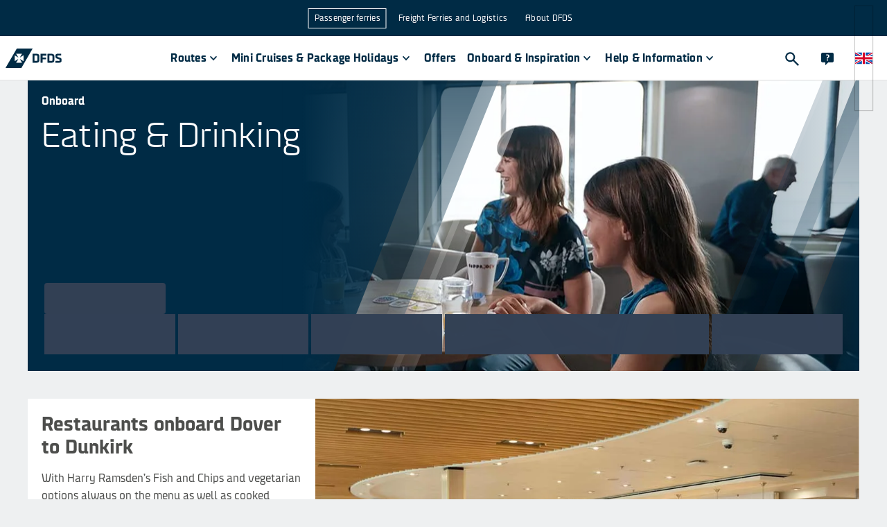

--- FILE ---
content_type: application/javascript
request_url: https://www.dfds.com/1654-b751b44bfdcabc69343b.js
body_size: 3583
content:
"use strict";(self.__LOADABLE_LOADED_CHUNKS__=self.__LOADABLE_LOADED_CHUNKS__||[]).push([[1654],{41654:function(e){e.exports=JSON.parse('{"slugs":["/en-gb/legal/privacy","/en-gb/passenger-ferries/claims-complaints-form","/en-gb/freight-ferries-and-logistics/routes-and-schedules/jersey-portsmouth","/en-gb/freight-ferries-and-logistics/routes-and-schedules/jersey-poole","/en-gb/freight-ferries-and-logistics/routes-and-schedules/jersey-st-malo","/en-gb/freight-ferries-and-logistics/contract-logistics","/en-gb/freight-ferries-and-logistics/ets","/en-gb/freight-ferries-and-logistics/supply-chain-solutions","/en-gb/accessibility","/en-gb/freight-ferries-and-logistics/get-a-quote","/en-gb/legal/responsible-disclosure-policy","/en-gb/freight-ferries-and-logistics/fruit-and-vegetable-transportation","/en-gb/freight-ferries-and-logistics/freight-shipping","/en-gb/freight-ferries-and-logistics/fmcg","/en-gb/freight-ferries-and-logistics/transport-services","/en-gb/freight-ferries-and-logistics/acquisitions/ekol-international-transport","/en-gb/en/about/careers/vacancies","/en-gb/freight-ferries-and-logistics/packaging-solutions/contract-packaging","/en-gb/freight-ferries-and-logistics/packaging-solutions/reusable-packaging","/en-gb/freight-ferries-and-logistics/packaging-solutions","/en-gb/freight-ferries-and-logistics/acquisitions/shetland-transport","/en-gb/passenger-ferries/become-an-agent","/en-gb/freight-ferries-and-logistics/acquisitions/huisman-group","/en-gb/freight-ferries-and-logistics/contract-logistics-quote","/en-gb/freight-ferries-and-logistics/ets-surcharges","/en-gb/freight-ferries-and-logistics/project-cargo","/en-gb/freight-ferries-and-logistics/logistics-solutions","/en-gb/freight-ferries-and-logistics/automotive","/en-gb/freight-ferries-and-logistics/ICS2","/en-gb/freight-ferries-and-logistics/professionals","/en-gb/freight-ferries-and-logistics/professionals-contact-form","/en-gb/freight-ferries-and-logistics/support-and-contact","/en-gb/freight-ferries-and-logistics/roadkings-club","/en-gb/freight-ferries-and-logistics/meat-logistics","/en-gb/freight-ferries-and-logistics/drive-for-us","/en-gb/freight-ferries-and-logistics/continental-europe-scandinavia","/en-gb/freight-ferries-and-logistics/continental-europe-ireland","/en-gb/freight-ferries-and-logistics/customs-clearance-solutions","/en-gb/freight-ferries-and-logistics/forest-products","/en-gb/freight-ferries-and-logistics/freight-forwarding","/en-gb/freight-ferries-and-logistics/third-party-logistics","/en-gb/freight-ferries-and-logistics/fourth-party-logistics","/en-gb/freight-ferries-and-logistics/rdf","/en-gb/freight-ferries-and-logistics/algeciras-tanger-ro-ro-route","/en-gb/freight-ferries-and-logistics/algeciras-tanger-ro-pax-route","/en-gb/freight-ferries-and-logistics/algeciras-ceuta","/en-gb/freight-ferries-and-logistics/acquisitions/primerail","/en-gb/freight-ferries-and-logistics/euro-pallets","/en-gb/freight-ferries-and-logistics/bonded-warehousing","/en-gb/freight-ferries-and-logistics/office-locations","/en-gb/freight-ferries-and-logistics/acquisitions/italcargo","/en-gb/search","/en-gb/freight-ferries-and-logistics/breakbulk-cargo","/en-gb/freight-ferries-and-logistics/out-of-gauge-cargo","/en-gb/freight-ferries-and-logistics/in-gauge-cargo","/en-gb/freight-ferries-and-logistics/special-cargo","/en-gb/freight-ferries-and-logistics/channel-routes","/en-gb/freight-ferries-and-logistics/logistics-solutions-quote","/en-gb/freight-ferries-and-logistics/freight-shipping-quote","/en-gb/freight-ferries-and-logistics/acquisitions/frs-iberia-maroc","/en-gb/freight-ferries-and-logistics/acquisitions","/en-gb/freight-ferries-and-logistics/acquisitions/lundby-aakeriet","/en-gb/freight-ferries-and-logistics/lcl-shipping","/en-gb/freight-ferries-and-logistics/ltl-shipping","/en-gb/freight-ferries-and-logistics/groupage-transport","/en-gb/freight-ferries-and-logistics/seafood-logistics","/en-gb/freight-ferries-and-logistics/part-loads","/en-gb/freight-ferries-and-logistics/eggs-and-dairy-transport","/en-gb/freight-ferries-and-logistics/acquisitions/estron","/en-gb/freight-ferries-and-logistics/acquisitions/drmacleod","/en-gb/freight-ferries-and-logistics/rotterdam-terminal","/en-gb/freight-ferries-and-logistics/industries","/en-gb/freight-ferries-and-logistics/terminal-services","/en-gb/freight-ferries-and-logistics/routes-and-schedules","/en-gb/freight-ferries-and-logistics/acquisitions/ict-logistics","/en-gb/freight-ferries-and-logistics/freight-shipping-apps","/en-gb/freight-ferries-and-logistics/connectivity-solutions","/en-gb/freight-ferries-and-logistics/trieste-terminal","/en-gb/freight-ferries-and-logistics/pendik-terminal","/en-gb/freight-ferries-and-logistics/immingham-terminal","/en-gb/freight-ferries-and-logistics/gothenburg-terminal","/en-gb/freight-ferries-and-logistics/ghent-terminal","/en-gb/freight-ferries-and-logistics/brevik-terminal","/en-gb/freight-ferries-and-logistics/eu-mobility-package","/en-gb/freight-ferries-and-logistics/premium-services","/en-gb/freight-ferries-and-logistics/full-loads","/en-gb/freight-ferries-and-logistics/construction","/en-gb/freight-ferries-and-logistics/equipment","/en-gb/freight-ferries-and-logistics/acquisitions/hsf-logistics","/en-gb/freight-ferries-and-logistics/acquisitions/freeco-logistics","/en-gb/freight-ferries-and-logistics/acquisitions/nk-spedition","/en-gb/freight-ferries-and-logistics/acquisitions/skive-koeletransport","/en-gb/freight-ferries-and-logistics/temperature-controlled-packaging","/en-gb/freight-ferries-and-logistics/refrigerated-transport","/en-gb/freight-ferries-and-logistics/cold-storage","/en-gb/freight-ferries-and-logistics/food-logistics","/en-gb/freight-ferries-and-logistics/metals","/en-gb/freight-ferries-and-logistics/cold-chain","/en-gb/freight-ferries-and-logistics/environmental-impact","/en-gb/freight-ferries-and-logistics/high-value","/en-gb//en/about/sustainability","/en-gb/freight-ferries-and-logistics/routes-and-schedules/dieppe-newhaven","/en-gb/freight-ferries-and-logistics/routes-and-schedules/rosslare-dunkirk","/en-gb/freight-ferries-and-logistics/routes-and-schedules/jersey-st-malo","/en-gb/freight-ferries-and-logistics/routes-and-schedules/jersey-portsmouth","/en-gb/freight-ferries-and-logistics/routes-and-schedules/jersey-poole","/en-gb/freight-ferries-and-logistics/routes-and-schedules/dover-dunkirk","/en-gb/freight-ferries-and-logistics/routes-and-schedules/dover-calais","/en-gb/freight-ferries-and-logistics/surcharges/baf-surcharges","/en-gb/freight-ferries-and-logistics/multimodal","/en-gb/freight-ferries-and-logistics","/en-gb/freight-ferries-and-logistics/part-loads","/en-gb/freight-ferries-and-logistics/full-loads","/en-gb/freight-ferries-and-logistics/freight-shipping","/en-gb/freight-ferries-and-logistics/logistics-solutions","/en-gb/freight-ferries-and-logistics/get-a-quote","/en-gb/freight-ferries-and-logistics/terminal-services","/en-gb/freight-ferries-and-logistics/404","/en-gb/freight-ferries-and-logistics/continental-europe-ireland","/en-gb/freight-ferries-and-logistics/continental-europe-scandinavia","/en-gb/freight-ferries-and-logistics/newsletter-sign-up","/en-gb/freight-ferries-and-logistics/routes-and-schedules/klaipeda-trelleborg","/en-gb/freight-ferries-and-logistics/equipment","/en-gb/freight-ferries-and-logistics/routes-and-schedules/klaipeda-travemunde","/en-gb/freight-ferries-and-logistics/retail-logistics-solutions","/en-gb/freight-ferries-and-logistics/construction","/en-gb/freight-ferries-and-logistics/cold-chain","/en-gb/freight-ferries-and-logistics/rdf","/en-gb/freight-ferries-and-logistics/metals","/en-gb/freight-ferries-and-logistics/automotive","/en-gb/freight-ferries-and-logistics/industries","/en-gb/freight-ferries-and-logistics/fmcg","/en-gb/freight-ferries-and-logistics/forest-products","/en-gb/freight-ferries-and-logistics/high-value","/en-gb/accessibility","/en-gb/freight-ferries-and-logistics/chemicals","/en-gb/legal/cookies","/en-gb/freight-ferries-and-logistics/ets-surcharges","/en-gb/freight-ferries-and-logistics/groupage-transport","/en-gb/freight-ferries-and-logistics/decarbonised-solutions","/en-gb/freight-ferries-and-logistics/brevik-terminal","/en-gb/freight-ferries-and-logistics/gothenburg-terminal","/en-gb/freight-ferries-and-logistics/ghent-terminal","/en-gb/freight-ferries-and-logistics/immingham-terminal","/en-gb/freight-ferries-and-logistics/pendik-terminal","/en-gb/freight-ferries-and-logistics/trieste-terminal","/en-gb/freight-ferries-and-logistics/rotterdam-terminal","/en-gb/freight-ferries-and-logistics/acquisitions/ekol-international-transport","/en-gb/freight-ferries-and-logistics/contract-logistics-quote","/en-gb/freight-ferries-and-logistics/logistics-solutions-quote","/en-gb/freight-ferries-and-logistics/freight-shipping-quote","/en-gb/freight-ferries-and-logistics/customs-clearance-quote","/en-gb/freight-ferries-and-logistics/drive-for-us","/en-gb/freight-ferries-and-logistics/support-and-contact","/en-gb/freight-ferries-and-logistics/professionals-contact-form","/en-gb/freight-ferries-and-logistics/breakbulk-cargo","/en-gb/freight-ferries-and-logistics/contract-logistics","/en-gb/freight-ferries-and-logistics/acquisitions/skive-koeletransport","/en-gb/freight-ferries-and-logistics/acquisitions/ict-logistics","/en-gb/freight-ferries-and-logistics/decarbonised-certificate","/en-gb/freight-ferries-and-logistics/acquisitions/hsf-logistics","/en-gb/freight-ferries-and-logistics/acquisitions/italcargo","/en-gb/freight-ferries-and-logistics/acquisitions/huisman-group","/en-gb/freight-ferries-and-logistics/packaging-solutions/reusable-packaging","/en-gb/freight-ferries-and-logistics/customs-clearance-solutions","/en-gb/freight-ferries-and-logistics/value-added-services","/en-gb/freight-ferries-and-logistics/bonded-warehousing","/en-gb/freight-ferries-and-logistics/fourth-party-logistics","/en-gb/freight-ferries-and-logistics/cross-docking-warehousing","/en-gb/freight-ferries-and-logistics/acquisitions/primerail","/en-gb/freight-ferries-and-logistics/professionals","/en-gb/freight-ferries-and-logistics/acquisitions/lundby-aakeriet","/en-gb/freight-ferries-and-logistics/acquisitions/lucey-transport","/en-gb/freight-ferries-and-logistics/acquisitions/drmacleod","/en-gb/freight-ferries-and-logistics/premium-services","/en-gb/freight-ferries-and-logistics/euro-pallets","/en-gb/freight-ferries-and-logistics/eu-mobility-package","/en-gb/freight-ferries-and-logistics/acquisitions/estron","/en-gb/freight-ferries-and-logistics/packaging-solutions","/en-gb/freight-ferries-and-logistics/acquisitions/frs-iberia-maroc","/en-gb/freight-ferries-and-logistics/environmental-impact","/en-gb/freight-ferries-and-logistics/warehousing-solutions","/en-gb/freight-ferries-and-logistics/lcl-shipping","/en-gb/freight-ferries-and-logistics/freight-shipping-apps","/en-gb/freight-ferries-and-logistics/decarbonised-in-setting","/en-gb/freight-ferries-and-logistics/acquisitions/nk-spedition","/en-gb/freight-ferries-and-logistics/ets","/en-gb/freight-ferries-and-logistics/roadkings-club","/en-gb/freight-ferries-and-logistics/acquisitions/freeco-logistics","/en-gb/freight-ferries-and-logistics/ICS2","/en-gb/freight-ferries-and-logistics/ltl-shipping","/en-gb/freight-ferries-and-logistics/acquisitions/shetland-transport","/en-gb/freight-ferries-and-logistics/supply-chain-solutions","/en-gb/freight-ferries-and-logistics/channel-routes","/en-gb/freight-ferries-and-logistics/acquisitions","/en-gb/freight-ferries-and-logistics/third-party-logistics","/en-gb/freight-ferries-and-logistics/connectivity-solutions","/en-gb/freight-ferries-and-logistics/book-and-track","/en-gb/freight-ferries-and-logistics/project-cargo","/en-gb/freight-ferries-and-logistics/meat-logistics","/en-gb/freight-ferries-and-logistics/cold-storage","/en-gb/passenger-ferries/ferry-crossings/ferries-to-uk/amsterdam-newcastle","/en-gb/passenger-ferries/ferry-crossings/ferries-to-uk/dieppe-newhaven","/en-gb/passenger-ferries/ferry-crossings/ferries-to-france/dover-dunkirk","/en-gb/passenger-ferries/ferry-crossings/early-booking","/en-gb/passenger-ferries/destinations/scotland/st-andrews","/en-gb/passenger-ferries/destinations/holland/driving-in-holland","/en-gb/passenger-ferries/destinations/holland/amsterdam/festivals-and-events","/en-gb/passenger-ferries/destinations/holland/amsterdam","/en-gb/passenger-ferries/destinations/hidden-gems-for-a-white-christmas","/en-gb/passenger-ferries/destinations/holland/holland-in-bloom","/en-gb/passenger-ferries/destinations/holland/haarlem","/en-gb/passenger-ferries/destinations/holland/gouda","/en-gb/passenger-ferries/destinations/holland/events-in-holland","/en-gb/passenger-ferries/destinations/holland/motorcycling-in-holland","/en-gb/passenger-ferries/destinations/holland/ijsselmeer","/en-gb/passenger-ferries/destinations/holland/ijmuiden","/en-gb/passenger-ferries/destinations/holland/holland-with-kids","/en-gb/passenger-ferries/destinations/scotland/sports-and-events/six-nations-murrayfield-stadium","/en-gb/passenger-ferries/destinations/scotland/sports-and-events","/en-gb/passenger-ferries/destinations/holland/amsterdam/kings-day-2023","/en-gb/passenger-ferries/destinations/holland/amsterdam/food","/en-gb/passenger-ferries/destinations/holland/amsterdam/sports","/en-gb/passenger-ferries/destinations/holland/best-villages-in-holland","/en-gb/passenger-ferries/destinations/holland/delft","/en-gb/passenger-ferries/destinations/holland/eindhoven","/en-gb/passenger-ferries/ferry-crossings/ferries-to-jersey/st-malo-jersey","/en-gb/passenger-ferries/destinations/england/the-lake-district","/en-gb/passenger-ferries/destinations/england/suffolk","/en-gb/passenger-ferries/destinations/england/sports-and-events/six-nations-twickenham-stadium","/en-gb/passenger-ferries/destinations/germany-ebo","/en-gb/passenger-ferries/destinations/holland-ebo","/en-gb/passenger-ferries/destinations/holland/utrecht","/en-gb/passenger-ferries/destinations/holland/the-hague","/en-gb/passenger-ferries/destinations/holland/s-hertogenbosch","/en-gb/passenger-ferries/destinations/holland/rotterdam","/en-gb/passenger-ferries/destinations/france/disneyland-paris","/en-gb/passenger-ferries/destinations/france/versailles","/en-gb/passenger-ferries/ferry-crossings/day-trip-redeem","/en-gb/passenger-ferries/destinations/what-to-wear-hiking","/en-gb/passenger-ferries/destinations/weekend-packing-list","/en-gb/passenger-ferries/destinations/european-marinas","/en-gb/passenger-ferries/destinations/germany/dusseldorf","/en-gb/passenger-ferries/destinations/germany/lubeck","/en-gb/passenger-ferries/destinations/germany/driving-in-germany","/en-gb/passenger-ferries/destinations/germany/hannover","/en-gb/passenger-ferries/destinations/germany/germany-christmas-markets","/en-gb/passenger-ferries/destinations/germany/bremen","/en-gb/passenger-ferries/destinations/germany/christmas-in-bremen","/en-gb/passenger-ferries/destinations/germany/heide-park","/en-gb/passenger-ferries/destinations/germany/best-things-to-do","/en-gb/passenger-ferries/destinations/germany/hansa-park","/en-gb/passenger-ferries/destinations/germany/rugen-island","/en-gb/passenger-ferries/destinations/germany/frankfurt","/en-gb/passenger-ferries/destinations/germany/kiel","/en-gb/passenger-ferries/destinations/germany/hamburg","/en-gb/passenger-ferries/destinations/germany/motorcycling-in-germany","/en-gb/passenger-ferries/destinations/germany/cologne-the-rhine","/en-gb/passenger-ferries/destinations/germany/the-moselle-valley","/en-gb/passenger-ferries/destinations/germany/cities","/en-gb/passenger-ferries/destinations/germany/rothenburg-ob-der-tauber","/en-gb/passenger-ferries/destinations/germany/christmas-in-hamburg","/en-gb/passenger-ferries/destinations/germany/dortmund","/en-gb/passenger-ferries/destinations/germany/10-top-castles","/en-gb/passenger-ferries/destinations/germany/sports-events","/en-gb/passenger-ferries/destinations/germany","/en-gb/passenger-ferries/ferry-crossings/ferries-to-holland/newcastle-amsterdam","/en-gb/passenger-ferries/ferry-crossings/spain-and-morocco-routes","/en-gb/passenger-ferries/ferry-crossings/channel-ferries","/en-gb/passenger-ferries/destinations/france/cherbourg","/en-gb/passenger-ferries/destinations/france/veules-les-roses","/en-gb/passenger-ferries/destinations/france/battlefields-in-france","/en-gb/passenger-ferries/destinations/france/amiens","/en-gb/passenger-ferries/destinations/france/dieppe","/en-gb/passenger-ferries/destinations/france/arras","/en-gb/passenger-ferries/destinations/france/calais/itinerary","/en-gb/passenger-ferries/destinations/france/driving-in-france","/en-gb/passenger-ferries/destinations/france/vichy","/en-gb/passenger-ferries/destinations/france/chamonix-mont-blanc-summer","/en-gb/passenger-ferries/destinations/france/loire-valley","/en-gb/passenger-ferries/destinations/france/france-christmas-markets","/en-gb/passenger-ferries/destinations/france/top-places-to-visit","/en-gb/passenger-ferries/destinations/france/brittany","/en-gb/passenger-ferries/destinations/france/saint-malo","/en-gb/passenger-ferries/destinations/france/jumieges","/en-gb/passenger-ferries/destinations/france/cote-d-albatre","/en-gb/passenger-ferries/destinations/france/beautiful-villages","/en-gb/passenger-ferries/destinations/france/motorcycling-in-france","/en-gb/passenger-ferries/destinations/france/calais","/en-gb/passenger-ferries/destinations/france/nice","/en-gb/passenger-ferries/destinations/france/champagne-ardenne","/en-gb/passenger-ferries/destinations/france/bayeux","/en-gb/passenger-ferries/destinations/france/wine-regions-of-france","/en-gb/passenger-ferries/destinations/france/dunkirk","/en-gb/passenger-ferries/destinations/france/paris","/en-gb/passenger-ferries/destinations/france/normandy","/en-gb/passenger-ferries/destinations/france/nouvelle-aquitaine","/en-gb/passenger-ferries/destinations/france/reims","/en-gb/passenger-ferries/destinations/france/skiing-in-france","/en-gb/passenger-ferries/destinations/france/le-treport","/en-gb/passenger-ferries/destinations/france/rennes","/en-gb/freight-ferries-and-logistics/blog/geminor-townhall","/en-gb/passenger-ferries/blog/most-romantic-places-belgium","/en-gb/passenger-ferries/blog/pamela-lee-championed-change","/en-gb/passenger-ferries/blog/food-lovers-guide-jersey","/en-gb/freight-ferries-and-logistics/blog/transport-logistic-munich","/en-gb/freight-ferries-and-logistics/blog/special-transport-from-norway-to-london","/en-gb/freight-ferries-and-logistics/blog/rotterdam-warehouse","/en-gb/freight-ferries-and-logistics/blog/ics2-filing-types","/en-gb/freight-ferries-and-logistics/blog/rotterdam-karsznice-multimodal-route","/en-gb/freight-ferries-and-logistics/blog/logitrans-2025","/en-gb/freight-ferries-and-logistics/blog/dfds-at-rebuild-ukraine","/en-gb/passenger-ferries/blog/paris-christmas-markets","/en-gb/passenger-ferries/blog/top-ten-family-activities-in-northern-france","/en-gb/passenger-ferries/blog/top-ten-reasons-to-travel-to-holland-this-autumn","/en-gb/passenger-ferries/blog/driving-in-europe-winter","/en-gb/freight-ferries-and-logistics/blog/one-year-of-electric-trucks-in-the-UK","/en-gb/passenger-ferries/blog/best-museums-in-amsterdam","/en-gb/freight-ferries-and-logistics/blog/dfds-restart-service","/en-gb/passenger-ferries/blog/racing-ahead-pamela","/en-gb/passenger-ferries/blog/5-best-beaches-in-jersey","/en-gb/passenger-ferries/blog/spookiest-european-destinations","/en-gb/freight-ferries-and-logistics/case-studies/martin-and-servera","/en-gb/passenger-ferries/blog/essential-guide-to-bordeaux","/en-gb/freight-ferries-and-logistics/blog/taulov-warehouse","/en-gb/passenger-ferries/blog/guide-to-oktoberfest","/en-gb/passenger-ferries/blog/orca-season","/en-gb/passenger-ferries/blog/paris-shopping-hotspots","/en-gb/passenger-ferries/blog/top-european-cheese-destinations","/en-gb/passenger-ferries/blog/behind-every-journey-with-third-officer-scarlett","/en-gb/passenger-ferries/blog/scooting-adventures","/en-gb/passenger-ferries/blog/5-best-beaches-frances-northern-coast","/en-gb/passenger-ferries/blog/europe-outdoor-ice-rinks","/en-gb/passenger-ferries/blog/ultimate-guide-to-european-christmas-shopping","/en-gb/passenger-ferries/blog/5-places-in-europe-to-visit-in-off-peak-season","/en-gb/passenger-ferries/blog/explore-germany-in-six-days","/en-gb/passenger-ferries/blog/9-filming-locations-in-france","/en-gb/passenger-ferries/blog/belgium-food-guide","/en-gb/passenger-ferries/blog/historical-sites-in-belgium","/en-gb/passenger-ferries/blog/travel-on-a-budget","/en-gb/passenger-ferries/blog/the-best-carnivals-to-visit-in-europe","/en-gb/passenger-ferries/blog/top-events-in-holland","/en-gb/passenger-ferries/blog/best-winter-festivals-in-europe","/en-gb/passenger-ferries/blog/romantic-getaways-in-france","/en-gb/passenger-ferries/blog/the-10-best-places-to-propose-in-europe","/en-gb/passenger-ferries/blog/the-best-european-marathons","/en-gb/passenger-ferries/blog/st-patricks-day-in-europe","/en-gb/passenger-ferries/blog/the-top-amusement-parks-in-france","/en-gb/passenger-ferries/blog/behind-every-journey-jean-bernards-inspiring-story","/en-gb/passenger-ferries/blog/4-easter-destinations-europe","/en-gb/passenger-ferries/blog/epic-maritime-mission-with-pamela-lee","/en-gb/passenger-ferries/blog/best-hikes-france","/en-gb/passenger-ferries/blog/top-surfing-locations-france","/en-gb/passenger-ferries/blog/camping-europe","/en-gb/passenger-ferries/blog/celebrating-30-years-of-the-newcastle-amsterdam-route","/en-gb/passenger-ferries/blog/motorcycling-in-france","/en-gb/passenger-ferries/blog/a-day-in-dunkirk","/en-gb/passenger-ferries/blog/essential-guide-black-forest-germany","/en-gb/passenger-ferries/blog/essential-guide-to-belgium","/en-gb/passenger-ferries/blog/top-10-cycling-cities-europe","/en-gb/passenger-ferries/blog/perfect-road-trip-south-of-france","/en-gb/passenger-ferries/blog/wellness-retreats-in-france","/en-gb/passenger-ferries/blog/dog-friendly-cities","/en-gb/passenger-ferries/blog/travelling-ferry-complete-guide-ferry-first-timers","/en-gb/passenger-ferries/blog/top-rock-climbing-locations-europe","/en-gb/passenger-ferries/blog/discover-the-magic-of-2024-european-christmas-markets","/en-gb/passenger-ferries/blog/crossing-the-channel-eurotunnel-vs-ferry","/en-gb/passenger-ferries/blog/ten-things-need-know-duty-free","/en-gb/passenger-ferries/blog/20-destinations-to-travel-to-in-2024","/en-gb/passenger-ferries/blog/the-avenue-verte-london-paris","/en-gb/passenger-ferries/blog/unveiling-hidden-gems-of-the-netherlands-north-brabant","/en-gb/passenger-ferries/blog/low-budget-trip-in-amsterdam","/en-gb/passenger-ferries/blog/most-beautiful-places-to-visit-in-france","/en-gb/passenger-ferries/blog/best-winter-activities-in-amsterdam","/en-gb/passenger-ferries/blog/top-5-tiktok-hacks-for-the-perfect-holiday-golden-hour-snap","/en-gb/passenger-ferries/blog/exploring-europe-with-your-electric-car","/en-gb/passenger-ferries/blog/orca-ocean-conservationist-marthe","/en-gb/passenger-ferries/blog/going-on-holiday-with-your-pet","/en-gb/passenger-ferries/blog/european-christmas-markets","/en-gb/passenger-ferries/blog/top-ten-facts-about-the-cote-dopale","/en-gb/passenger-ferries/blog/spring-flowers-in-europe","/en-gb/passenger-ferries/blog/christmas-traditions-netherlands","/en-gb/passenger-ferries/blog/top-10-european-theme-parks","/en-gb/passenger-ferries/blog/vineyard-tour-france","/en-gb/passenger-ferries/blog/a-day-in-calais","/en-gb/passenger-ferries/blog/cycling-from-ijmuiden-to-arnhem-through-cyclists-paradise","/en-gb/passenger-ferries/blog/keukenhof-gardens-home-tulips","/en-gb/passenger-ferries/blog/7-spine-chilling-museums-europe","/en-gb/passenger-ferries/blog/ultimate-european-road-trip","/en-gb/passenger-ferries/blog/inspiring-women-europe","/en-gb/passenger-ferries/blog/motorbike-touring-in-france-routes-you-have-to-try","/en-gb/passenger-ferries/blog/what-to-pack-minicruise","/en-gb/passenger-ferries/blog/first-time-amsterdam","/en-gb/passenger-ferries/blog/guide-to-the-six-nations-matches","/en-gb/freight-ferries-and-logistics/blog/what-is-customs-clearance","/en-gb/freight-ferries-and-logistics/blog/dfds-at-the-transport-logistic-munich-fair","/en-gb/freight-ferries-and-logistics/understanding-decarbonisation/from-talk-to-action","/en-gb/freight-ferries-and-logistics/blog/netherlands-spain","/en-gb/freight-ferries-and-logistics/blog/what-is-cargo-shipping","/en-gb/freight-ferries-and-logistics/blog/what-is-freight-forwarding","/en-gb/freight-ferries-and-logistics/understanding-decarbonisation/the-transition-trade-off","/en-gb/passenger-ferries/blog","/en-gb/freight-ferries-and-logistics/blog","/en-gb/freight-ferries-and-logistics/understanding-decarbonisation","/en-gb/freight-ferries-and-logistics/case-studies"]}')}}]);

--- FILE ---
content_type: application/javascript
request_url: https://www.dfds.com/LinkboxCarouselItem-f5a7ef50d90b91807134.js
body_size: 574
content:
"use strict";(self.__LOADABLE_LOADED_CHUNKS__=self.__LOADABLE_LOADED_CHUNKS__||[]).push([[3890],{17568:function(e,r,t){t.d(r,{o:function(){return n}});const n=(0,t(20774).default)({resolved:{},chunkName(){return"Markdown"},isReady(e){const r=this.resolve(e);return!0===this.resolved[r]&&!!t.m[r]},importAsync:()=>t.e(5412).then(t.bind(t,15760)),requireAsync(e){const r=this.resolve(e);return this.resolved[r]=!1,this.importAsync(e).then(e=>(this.resolved[r]=!0,e))},requireSync(e){const r=this.resolve(e);return t(r)},resolve(){return 15760}})},45128:function(e,r,t){t.r(r);var n=t(85338),s=t(17568),i=t(72519),o=t(64986),c=t(96500),l=t(74585),u=t(54380);var d={name:"vabva8",styles:"position:relative;overflow:hidden"};const h=e=>(0,u.FD)("div",{css:d,children:[(0,u.Y)(o.Y,Object.assign({},e,{aspectRatio:"3/2"})),e.children]});r.default=e=>{var r;let{item:t,width:o}=e;const{link:d,image:a,contentRef:v}=t;return(0,u.Y)(l.NP,{theme:null==d||null===(r=d.destination)||void 0===r?void 0:r.theme,fallback:!0,children:(0,u.FD)(i.a,{width:o,link:d,media:(0,u.Y)(h,Object.assign({},a,{children:(v.fromPriceAmount||v.fromHeadline)&&(0,u.Y)(c.Xb,{showFromPrice:v.showFromPrice,fromPriceAmount:v.fromPriceAmount,fromHeadline:v.fromHeadline,currency:v.currency,placeCurrency:v.placeCurrency,pricePostText:v.pricePostText})})),children:[v.title&&(0,u.Y)(n.$j,{as:"h2",children:v.title}),(0,u.Y)(s.o,{source:v.text,noBottomMargin:!0})]})})}},72519:function(e,r,t){t.d(r,{a:function(){return i},x:function(){return s}});var n=t(20774);const s=(0,n.default)({resolved:{},chunkName(){return"CardTextBlock"},isReady(e){const r=this.resolve(e);return!0===this.resolved[r]&&!!t.m[r]},importAsync:()=>t.e(5851).then(t.bind(t,39025)),requireAsync(e){const r=this.resolve(e);return this.resolved[r]=!1,this.importAsync(e).then(e=>(this.resolved[r]=!0,e))},requireSync(e){const r=this.resolve(e);return t(r)},resolve(){return 39025}}),i=(0,n.default)({resolved:{},chunkName(){return"FlexCard"},isReady(e){const r=this.resolve(e);return!0===this.resolved[r]&&!!t.m[r]},importAsync:()=>t.e(1960).then(t.bind(t,55686)),requireAsync(e){const r=this.resolve(e);return this.resolved[r]=!1,this.importAsync(e).then(e=>(this.resolved[r]=!0,e))},requireSync(e){const r=this.resolve(e);return t(r)},resolve(){return 55686}})}}]);
//# sourceMappingURL=LinkboxCarouselItem-f5a7ef50d90b91807134.js.map

--- FILE ---
content_type: application/javascript
request_url: https://www.dfds.com/PriceDisclaimer-42d1ffbfbd83b73bad4b.js
body_size: 117
content:
"use strict";(self.__LOADABLE_LOADED_CHUNKS__=self.__LOADABLE_LOADED_CHUNKS__||[]).push([[4479],{59683:function(_,n,r){r.r(n);var s,e=r(58285),t=r(97434),A=r(15428),D=r(26628),E=r(54380);n.default=()=>{const{t:_}=(0,t.Bd)();return(0,E.Y)("div",{css:(0,A.css)("margin:0 20px 40px;",D.$_.greaterThan("l")(s||(s=(0,e.A)(["\n          margin: 0 0 40px;\n        "]))),";"),children:_("FERRY-CROSSING-PRICE-DISCLAIMER")})}}}]);
//# sourceMappingURL=PriceDisclaimer-42d1ffbfbd83b73bad4b.js.map